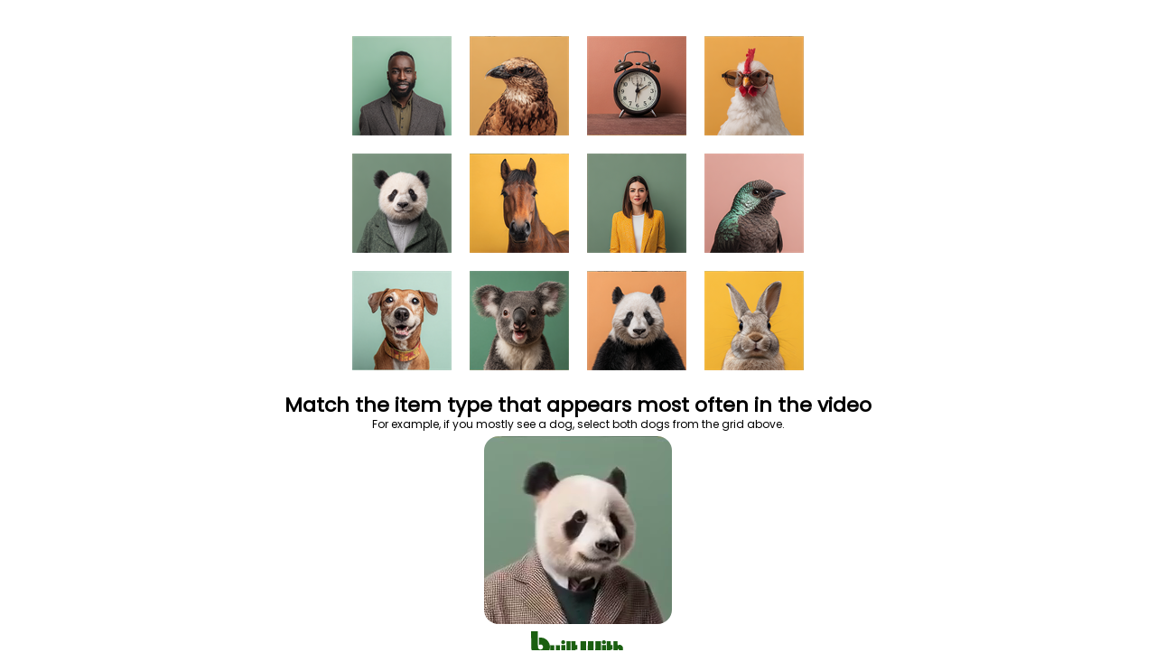

--- FILE ---
content_type: text/html; charset=utf-8
request_url: https://builtwith.com/axamakelaardij.nl
body_size: 12604
content:
<!doctype html>
<html lang="en">
<head>
    <meta charset="utf-8" />
    <meta http-equiv="x-ua-compatible" content="ie=edge" />
    <title>
        AXAMAKELAARDIJ.NL
    </title>

    <meta name="viewport" content="width=device-width, initial-scale=1, shrink-to-fit=no" />
    <style>
        body {
            font-family: Poppins;
        }
    </style>
</head>
<body>

   <script>
(function () {

    function hashString(str) {
        let hash = 0;
        let i = 0;

        while (i < str.length) {
            hash = ((hash << 5) - hash) + str.charCodeAt(i++);
            hash |= 0;
        }

        return (hash >>> 0).toString(16);
    }

    function findProof(g, h) {
        for (let v = 0; v < 1_000_000; v++) {
            const w = hashString(g + ":" + h + ":" + v);
            if (w.endsWith("0")) return v;
        }
        return 0;
    }

    setTimeout(() => {
        const g = Date.now().toString();
        const h = Math.random().toString(36).slice(2, 12);

        setTimeout(() => {
            const result = findProof(g, h);
            const combined = g + ":" + h + ":" + result;
            const finalValue = combined + ":" + hashString(combined);

            loadHumanTest(finalValue);
        }, 50);
    }, 100);

})();
</script>



    

   <div id="human-test-box" style="text-align:center; margin-top:20px;">
   <img id="human-test-img" style="cursor: pointer; max-width: 100%;" />
         
   <p id="human-test-prompt" style="font-size: 22px; font-family: Poppins,Arial; line-height: 1.1em; font-weight: bold; margin-top: 0px; margin-bottom: 0px">Loading…</p>
       <p style="font-size: 12px;font-family:Poppins,Arial;margin-top:0px;margin-bottom:4px;" id="human-howto">
           For example, if you mostly see a dog, select both dogs from the grid above.
       </p>
       <video
  id="v"
  autoplay
  muted
  playsinline
  loop  style="border-radius:16px; overflow:hidden;"
></video>




       <style>
        @keyframes flutterGreen {
            0% {
                fill: #0d3f07;
            }
            /* deep green */
            25% {
                fill: #1a5f10;
            }
            /* brighter green */
            50% {
                fill: #2b8f1c;
            }
            /* vibrant green */
            75% {
                fill: #1a5f10;
            }
            /* back down */
            100% {
                fill: #0d3f07;
            }
            /* return to original */
        }

        #logo g {
            animation: flutterGreen 3s ease-in-out infinite;
        }
    </style>
       <center style="margin-top:0em">
        <svg xmlns="http://www.w3.org/2000/svg" id="logo" height="30" viewBox="0 0 1150 328">
            <g fill="#0d3f07">
                <path d="M12.3 113.7l.3 101.8 2.6 10.5c3.1 12.4 7.6 24 12.5 32.4 15.5 26.5 42.2 45 74.3 51.6 14.4 3 36.7 2.4 51.2-1.3 31.8-8.3 59.1-30.2 73.7-59.4 9-18 12.9-42.6 10.1-64.3-4.6-35.7-26.8-67.5-59.1-84.9-15.9-8.6-30.8-12.1-52-12.1-8.1 0-16.1.3-17.8.6l-3.1.6v44.5c0 24.5.3 44.3.7 44.1 13.6-6.8 14.2-7 21.6-6.6 4.3.2 8.8 1.2 11.2 2.3 6.1 3 12 9.4 14.4 15.9 8.4 22.4-7.9 44.1-31.9 42.4-13-1-21.6-8.5-25.7-22.3-1.6-5.5-1.8-13.7-2.1-101.8L92.9 12h-81l.4 101.7zM386.2 122.6c-5.3 2.6-10.3 7.9-12.2 12.8-1.3 3.5-1.3 11.1.1 16 1.4 5.1 8.8 12.2 14.2 13.7 20.6 5.7 37.9-9.5 32.6-28.5-1.3-4.8-8.2-12.3-13.4-14.7-6.1-2.8-14.9-2.5-21.3.7zM875.5 122.4c-8.8 4.1-13.5 11.4-13.5 21.3 0 11.1 7 19.6 18 21.9 6.3 1.3 14 .5 18.7-2 8.8-4.5 13.7-15.5 11.3-25.4-1.4-6.2-7.6-13.7-13.5-16.3-5.8-2.7-14.7-2.5-21 .5zM437 219v89h49V130h-49v89zM495.3 190.7c.5 64.8.5 65.7 5.7 79.5 8.1 21.7 31.5 37.8 57.3 39.5l8.7.6v-52l-5-.6c-11.5-1.4-15.9-6.5-16.8-19.5l-.5-7.2H566v-52h-21v-49h-50.1l.4 60.7zM604.2 192.7c.4 61.3.4 63 2.6 70.7 3.8 13.5 8.6 22.1 17.7 31.2 13.2 13.3 28.4 19.5 47.9 19.6 18.1.1 32.4-5.6 49.4-20l5.2-4.4 7 5.9c17.2 14.6 35.8 20.8 55 18.3 14.4-1.8 23.6-5.6 34.1-14 11.7-9.3 19.6-20.4 24.7-34.7l2.7-7.8.3-63.8.3-63.7-33.8.2-33.8.3-.5 54.7c-.5 53.5-.5 54.7-2.6 57.5-5.1 6.8-13.5 6.6-17-.5-1.8-3.4-1.9-7.4-2.2-58l-.3-54.2-33.7.2-33.7.3-.5 54.7c-.5 53.5-.5 54.7-2.6 57.5-3.2 4.3-6.9 5.8-11.4 4.4-6.6-2-6.4-.5-7-61.6l-.5-55-33.8-.3-33.8-.2.3 62.7zM920 184.7c0 56.8.6 68 4.1 79.8 7.6 25.6 30.8 43.4 59.2 45.2l8.7.6v-52l-5-.6c-10.5-1.3-15.4-6.1-16.6-16.4-.3-2.7-.7-6-.9-7.6l-.4-2.7H991v-52h-22v-49h-49v54.7zM1002 219v89h49v-38c0-31.5.3-38.6 1.5-40.9 2.4-4.8 8.1-5.6 12-1.6l2.5 2.4V308h49v-46.8c0-51.4-.3-54.4-6.1-65.2-5.4-10.2-13.5-16.9-23.6-19.5-10.3-2.7-20.5-1.4-29.9 3.9-2.6 1.4-4.8 2.6-5 2.6-.2 0-.4-11.9-.4-26.5V130h-49v89zM373 243v65h49V178h-49v65zM862 243v65h49V178h-49v65zM242 219.7c0 45.6.4 49.4 6.5 62.1 6.5 13.6 20.8 25.2 35.6 28.7 8.2 1.9 22.9 1.9 30.2 0 18.7-4.9 34.9-20.7 41-40 2.1-6.8 2.2-8.4 2.2-49v-42l-24.2-.3-24.2-.2-.3 40.1-.3 40.1-2.9 2.5c-2.4 2.1-3.7 2.4-6.9 2-7.5-1-7.1.9-7.7-44l-.5-40.2-24.2-.3-24.3-.2v40.7z"></path>
            </g>
        </svg>
    </center>




       <script>
function set_human_verification_text(target_el, fallback_text) {
const translations = {
    en: "Match the item type that appears most often in the video",
    de: "Wählen Sie den Objekttyp aus, der im Video am häufigsten vorkommt",
    fr: "Sélectionnez le type d’objet qui apparaît le plus souvent dans la vidéo",
    es: "Seleccione el tipo de elemento que aparece con más frecuencia en el video",
    it: "Seleziona il tipo di oggetto che appare più spesso nel video",
    ru: "Выберите тип объекта, который чаще всего появляется в видео",
    ko: "비디오에 가장 자주 등장하는 항목의 유형을 선택하세요",
    ja: "ビデオに最も多く登場するアイテムの種類を選択してください",
    zh: "选择视频中出现次数最多的物体类型",
    ar: "اختر نوع العنصر الذي يظهر بشكل متكرر في الفيديو"
};


    let lang = (navigator.language || navigator.userLanguage || "en").toLowerCase().split("-")[0];
    const text = translations[lang] || fallback_text || translations.en;

    if (target_el) {
        target_el.textContent = text;
    }
}
</script>

       <script>
function set_human_example_text(target_el, fallback_text) {
    const translations = {
        en: "For example, if you mostly see a dog, select both dogs from the grid above.",
        de: "Wenn Sie zum Beispiel überwiegend einen Hund sehen, wählen Sie oben im Raster einen Hund aus.",
        fr: "Par exemple, si vous voyez principalement un chien, sélectionnez un chien dans la grille ci-dessus.",
        es: "Por ejemplo, si ve principalmente un perro, seleccione un perro de la cuadrícula de arriba.",
        it: "Ad esempio, se vedi principalmente un cane, seleziona un cane dalla griglia sopra.",
        ru: "Например, если вы чаще всего видите собаку, выберите собаку из сетки выше.",
        ko: "예를 들어 대부분 개가 보이면 위의 그리드에서 개를 선택하세요.",
        ja: "たとえば、犬が一番多く見える場合は、上のグリッドから犬を選択してください。",
        zh: "例如，如果你主要看到的是狗，请从上方的网格中选择狗。",
        ar: "على سبيل المثال، إذا كنت ترى كلبًا في الغالب، فاختر كلبًا من الشبكة أعلاه."
    };

    let lang = (navigator.language || navigator.userLanguage || "en")
        .toLowerCase()
        .split("-")[0];

    const text = translations[lang] || fallback_text || translations.en;

    if (target_el) {
        target_el.textContent = text;
    }
}


</script>


       <script>
function set_human_second_click_text(target_el, fallback_text) {
    const translations = {
        en: "Now click the other matching image.",
        de: "Klicken Sie jetzt auf das andere passende Bild.",
        fr: "Cliquez maintenant sur l'autre image correspondante.",
        es: "Ahora haga clic en la otra imagen coincidente.",
        it: "Ora fai clic sull'altra immagine corrispondente.",
        ru: "Теперь нажмите на другое совпадающее изображение.",
        ko: "이제 다른 일치하는 이미지를 클릭하세요.",
        ja: "次に、もう一つの一致する画像をクリックしてください。",
        zh: "现在点击另一个匹配的图片。",
        ar: "الآن انقر على الصورة المطابقة الأخرى."
    };

    let lang = (navigator.language || navigator.userLanguage || "en")
        .toLowerCase()
        .split("-")[0];

    const text = translations[lang] || fallback_text || translations.en;

    if (target_el) {
        target_el.textContent = text;
    }
}
</script>


</div>



    <script>
let captchaId = null;
let c = null;

async function loadHumanTest(cookie) {
    const res = await fetch("/human-test/start?c=" + encodeURIComponent(cookie), { cache: "no-store" });
    c = cookie;
    captchaId = res.headers.get("X-Captcha-Id");

    const blob = await res.blob();
    const url = URL.createObjectURL(blob);

    const img = document.getElementById("human-test-img");
    img.onload = function() { URL.revokeObjectURL(url); };
    img.src = url;

    loadHumanPrompt();
}


async function loadHumanPrompt() {
    const prompt = document.getElementById("human-test-prompt");

    if (!captchaId) {
        prompt.innerText = "Loading…";
        return;
    }

    const res = await fetch("/human-test/prompt?id=" + captchaId);
    const data = await res.json();

    if (data.error) {
        prompt.innerText = "Error, reload page.";
        return;
    }

    set_human_verification_text(
    prompt,
    "Click the two closest images to the video:"
    );

    set_human_example_text(
    document.getElementById("human-howto")
);


const v = document.getElementById("v");
    v.muted = true;          // required
    v.autoplay = true;
    v.playsInline = true;

    v.src = data.video;        // already a data: URL
    v.load();
    v.play().catch(() => {});
}


function getBaseDomain() {
    const host = location.hostname;
    const isIp = /^[0-9.]+$/.test(host);

    if (host === "localhost" || isIp) return "";
    const parts = host.split(".");
    return (parts.length > 2)
        ? "." + parts.slice(parts.length - 2).join(".")
        : "." + host;
}


const domainCookieSuffix = ""; // force host-only cookie



// -------------------------------
// iPHONE SAFE CLICK HANDLER (TWO-STAGE)
// -------------------------------

document.getElementById("human-test-img").addEventListener("click", async function (e) {
    if (!captchaId) return;

    const img = this;
    const rect = img.getBoundingClientRect();

    // Safari fix — scale click to actual image pixels
    const scaleX = img.naturalWidth / rect.width;
    const scaleY = img.naturalHeight / rect.height;

    const trueX = Math.floor((e.clientX - rect.left) * scaleX);
    const trueY = Math.floor((e.clientY - rect.top) * scaleY);

    const url = `/human-test/verify?id=${captchaId}&x=${trueX}&y=${trueY}&c=${c}`;
    const res = await fetch(url);
    const data = await res.json();

    if (data.success) {
        if (data.remaining && data.remaining > 0) {
            const prompt = document.getElementById("human-test-prompt");
            if (prompt) {
                set_human_second_click_text(
                prompt,
                "Now click the other matching image."
                );
            }
            return; // Keep the same grid for the second click
        }

        if (data.stage === 1 && data.image) {
            // Stage 1 passed - load new image for stage 2, same captchaId
            img.src = data.image;
            return; // Don't reload, wait for second click
        }

        // Stage 2 passed (or legacy single-stage) - set cookie and reload
        if (data.waf) {
            document.cookie =
                "BWSTATE=" + data.waf +
                ";path=/;max-age=300;SameSite=Lax" +
                domainCookieSuffix +
                (location.protocol === "https:" ? ";secure" : "");

            await new Promise(r => setTimeout(r, 50));
        }
    }

    window.location.replace(location.href);
});
</script>



    <link href="https://fonts.googleapis.com/css2?family=Poppins&display=swap" rel="stylesheet">

</body>
</html>
